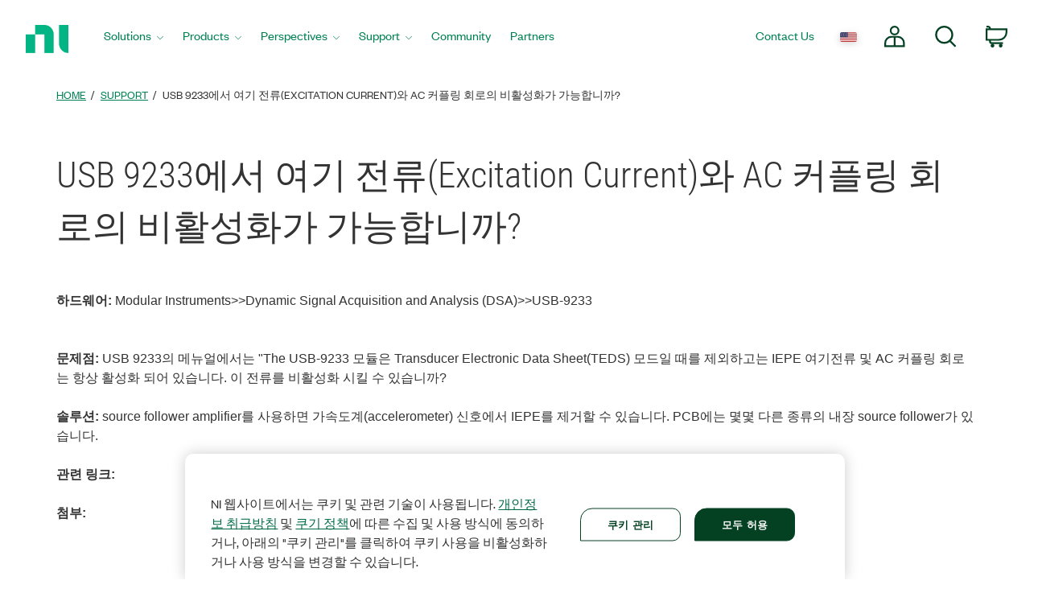

--- FILE ---
content_type: application/x-javascript;charset=utf-8
request_url: https://smetrics.ni.com/id?d_visid_ver=5.5.0&d_fieldgroup=A&mcorgid=B3902DB45388D9620A490D4C%40AdobeOrg&mid=40325262720956777779180486070268812392&ts=1768411252322
body_size: -45
content:
{"mid":"40325262720956777779180486070268812392"}